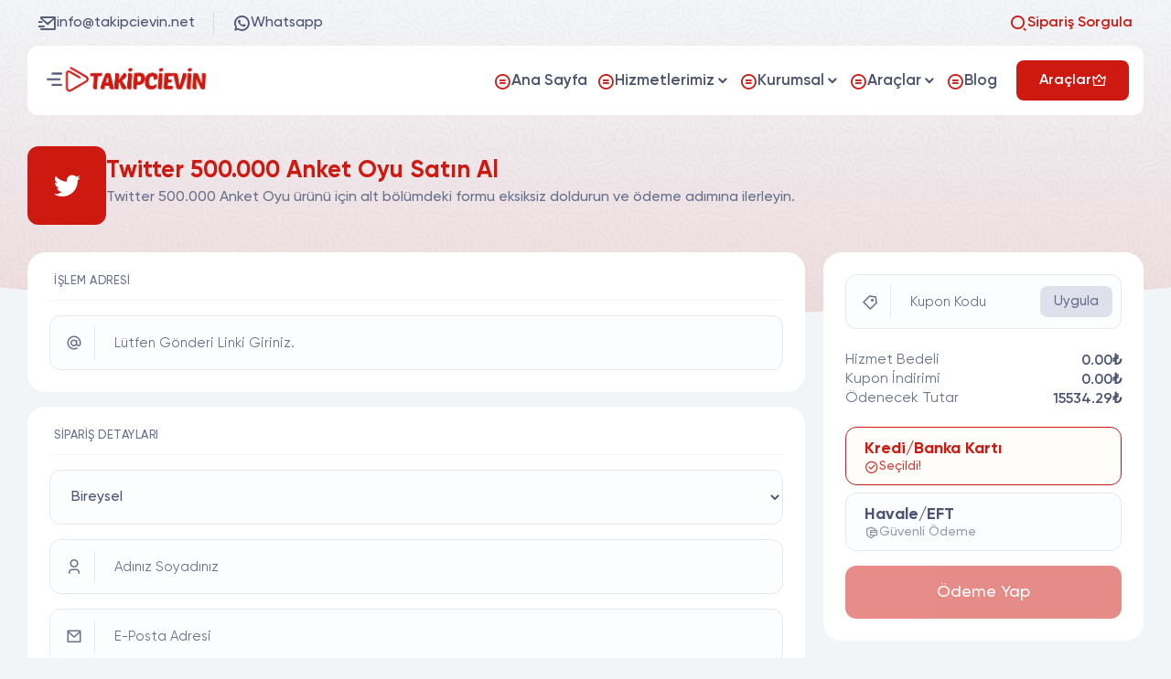

--- FILE ---
content_type: text/html; charset=UTF-8
request_url: https://takipcievin.com/siparis-olustur/1110-500000-anket-oyu/
body_size: 7057
content:
<!DOCTYPE html> <html lang="tr"> <head> <meta charset="UTF-8"> <meta name="viewport" content="width=device-width, initial-scale=1.0"> <title> Twitter 500.000 Anket Oyu Satın Al - Takipcievin</title> <meta name="description" content="Twitter 500.000 Anket Oyu ürünü için alt bölümdeki formu eksiksiz doldurun ve ödeme adımına ilerleyin."> <meta name="title" content=" Twitter 500.000 Anket Oyu Satın Al - Takipcievin"> <meta name="author" content=""> <meta property="og:site_name" content=" Twitter 500.000 Anket Oyu Satın Al - Takipcievin"> <meta property="og:title" content=" Twitter 500.000 Anket Oyu Satın Al - Takipcievin"> <meta property="og:description" content="Twitter 500.000 Anket Oyu ürünü için alt bölümdeki formu eksiksiz doldurun ve ödeme adımına ilerleyin."> <meta property="og:image" content="https://takipcievin.com/upload/screenshot-2022-08-14t205413-766272.png"> <meta name="theme-color" content="#ce1911"> <link href="https://takipcievin.com/upload/s-1--703178.png" rel="icon"> <link href="https://takipcievin.com/upload/s-1--703178.png" rel="apple-touch-icon"> <meta name="format-detection" content="telephone=no"> <meta name="twitter:card" content="summary_large_image"> <meta name="twitter:title" content=" Twitter 500.000 Anket Oyu Satın Al - Takipcievin"> <meta name="twitter:description" content="Twitter 500.000 Anket Oyu ürünü için alt bölümdeki formu eksiksiz doldurun ve ödeme adımına ilerleyin."> <meta name="twitter:url" content="https://takipcievin.com/siparis-olustur/1110-500000-anket-oyu/"> <meta name="twitter:image" content="https://takipcievin.com/upload/screenshot-2022-08-14t205413-766272.png"> <link rel="canonical" href="https://takipcievin.com/siparis-olustur/1110-500000-anket-oyu/"> <link rel="stylesheet" href="https://takipcievin.com/themes/roxi/assets/eglib.min.css?v=1.05"> <link rel="stylesheet" href="https://takipcievin.com/themes/roxi/assets/style.min.css?v=1.05"> <link rel="stylesheet" href="https://takipcievin.com/themes/roxi/assets/special.css?v=1.01"> <link rel="stylesheet" href="https://takipcievin.com/themes/roxi/assets/font.css?v=1.02"> <!-- Google tag (gtag.js) --> <script async src="https://www.googletagmanager.com/gtag/js?id=G-Z6QLRFZYKN"></script> <script> window.dataLayer = window.dataLayer || []; function gtag(){dataLayer.push(arguments);} gtag('js', new Date()); gtag('config', 'G-Z6QLRFZYKN'); </script> <!--Start of Tawk.to Script--> <script type="text/javascript"> var Tawk_API=Tawk_API||{}, Tawk_LoadStart=new Date(); (function(){ var s1=document.createElement("script"),s0=document.getElementsByTagName("script")[0]; s1.async=true; s1.src='https://embed.tawk.to/62587eb4b0d10b6f3e6da3bf/1j15rsv1j'; s1.charset='UTF-8'; s1.setAttribute('crossorigin','*'); s0.parentNode.insertBefore(s1,s0); })(); </script> <!--End of Tawk.to Script--> <style> :root { --main-color: #ce1911; } </style> <script>var lang_array = {"item_error":"\u0130\u015flem adresini belirtildi\u011fi \u015fekilde eksiksiz giriniz.","company_name_error":"\u0130\u015fletme ad\u0131 eksik!","name_error":"Ad Soyad eksik!","email_error":"E-posta adresinizi uygun formatta giriniz!","phone_error":"Telefon numaran\u0131z\u0131 uygun formatta giriniz!","address_error":"Fatura adresini eksiksiz \u015fekilde giriniz.","order_code_error":"Sipari\u015f kodunu eksiksiz \u015fekilde giriniz.","remove_favorite":"Favorilerden \u00c7\u0131kar"}</script> <script src="https://takipcievin.com/themes/roxi/assets/js/jquery.min.js"></script> </head> <body> <div class="order--search"> <div class="order--linear"></div> <div class="order-search-modal"> <div class="order-search-close"> <i class="eg-close-line"></i> </div> <img class="lazy" src="https://takipcievin.com/themes/roxi/image/lazy.webp" data-src="https://takipcievin.com/upload/order-search-301561.webp" alt="Sipariş Sorgulama"> <div class="order-search-content"> <input type="text" class="form-control os-control" name="search_order[desktop]" placeholder="Sipariş Kodu Giriniz!"> <button type="button" class="butto butto-main butto-lg" data-stepnext="9" data-searchplace="desktop"> <i class="eg-seo-fill"></i> <span class="sm-d-none">Sorgula</span> </button> </div> <div class="formAlertInfo" data-infobox="search" data-racaptcha=""> <div class="content"> </div> </div> </div> </div> <div class="menu--control"> <div class="menu--linear"></div> <div class="control--area"> <div class="top-side"> <a href="https://takipcievin.com/" class="logo"> <img class="lazy" src="https://takipcievin.com/themes/roxi/image/lazy.webp" data-src="https://takipcievin.com/upload/adsiz-tasarim-3--723263.png" alt="Takipcievin"> </a> <div class="close c-pointer"> <i class="eg-close-line"></i> </div> </div> <div class="content-side"> <nav class="content--navbar"> <ul> <li class="nav-item " style="--c: var(--main-color)"> <a href="https://takipcievin.com/" class="nav-link" title="Ana Sayfa"> <div class="icon"> <i class="eg-creative-commons-nd-line"></i> </div> <span>Ana Sayfa</span> </a> </li> <li class="nav-item nav-sub" style="--c: var(--main-color)"> <div class="nav-link"> <div class="icon"> <i class="eg-creative-commons-nd-line"></i> </div> <span>Hizmetlerimiz</span> </div> <div class="nav-sub-content"> <ul class="xs-grid-auto" style="--c: var(--main-color)"> <li class="nav-sub-item"> <a href="https://takipcievin.com/instagram/" class="nav-sub-link" title="Instagram" style="--c: #E1306C"> <div class="icon"> <i class="eg-instagram-line"></i> </div> <div class="text"> <span>Instagram</span> </div> </a> </li> <li class="nav-sub-item"> <a href="https://takipcievin.com/tiktok/" class="nav-sub-link" title="Tiktok" style="--c: #000000"> <div class="icon"> <i class="eg-tiktok-line"></i> </div> <div class="text"> <span>Tiktok</span> </div> </a> </li> <li class="nav-sub-item"> <a href="https://takipcievin.com/youtube/" class="nav-sub-link" title="Youtube" style="--c: #FF0000"> <div class="icon"> <i class="eg-youtube-fill"></i> </div> <div class="text"> <span>Youtube</span> </div> </a> </li> <li class="nav-sub-item"> <a href="https://takipcievin.com/twitter/" class="nav-sub-link" title="Twitter" style="--c: #1Da1D1"> <div class="icon"> <i class="eg-twitter-fill"></i> </div> <div class="text"> <span>Twitter</span> </div> </a> </li> <li class="nav-sub-item"> <a href="https://takipcievin.com/facebook/" class="nav-sub-link" title="Facebook" style="--c: #3B5998"> <div class="icon"> <i class="eg-facebook-box-fill"></i> </div> <div class="text"> <span>Facebook</span> </div> </a> </li> <li class="nav-sub-item"> <a href="https://takipcievin.com/spotify/" class="nav-sub-link" title="Spotify" style="--c: #1DB954"> <div class="icon"> <i class="eg-spotify-fill"></i> </div> <div class="text"> <span>Spotify</span> </div> </a> </li> <li class="nav-sub-item"> <a href="https://takipcievin.com/twitch/" class="nav-sub-link" title="Twitch" style="--c: #6441A5"> <div class="icon"> <i class="eg-twitch-fill"></i> </div> <div class="text"> <span>Twitch</span> </div> </a> </li> <li class="nav-sub-item"> <a href="https://takipcievin.com/kwai/" class="nav-sub-link" title="Kwai" style="--c: #D5420B"> <div class="icon"> <i class="eg-kwai"></i> </div> <div class="text"> <span>Kwai</span> </div> </a> </li> <li class="nav-sub-item"> <a href="https://takipcievin.com/linkedin/" class="nav-sub-link" title="Linkedin" style="--c: #0077B5"> <div class="icon"> <i class="eg-linkedin-box-fill"></i> </div> <div class="text"> <span>Linkedin</span> </div> </a> </li> <li class="nav-sub-item"> <a href="https://takipcievin.com/threads/" class="nav-sub-link" title="Threads" style="--c: #000000"> <div class="icon"> <i class="eg-threads-fill"></i> </div> <div class="text"> <span>Threads</span> </div> </a> </li> <li class="nav-sub-item"> <a href="https://takipcievin.com/clubhouse/" class="nav-sub-link" title="Clubhouse" style="--c: #FFE450"> <div class="icon"> <i class="eg-hand"></i> </div> <div class="text"> <span>Clubhouse</span> </div> </a> </li> <li class="nav-sub-item"> <a href="https://takipcievin.com/snapchat/" class="nav-sub-link" title="Snapchat" style="--c: #E6E200"> <div class="icon"> <i class="eg-snapchat-line"></i> </div> <div class="text"> <span>Snapchat</span> </div> </a> </li> <li class="nav-sub-item"> <a href="https://takipcievin.com/tumblr/" class="nav-sub-link" title="Tumblr" style="--c: #302A81"> <div class="icon"> <i class="eg-tumblr-fill"></i> </div> <div class="text"> <span>Tumblr</span> </div> </a> </li> <li class="nav-sub-item"> <a href="https://takipcievin.com/likee-app/" class="nav-sub-link" title="Likee App" style="--c: #F02468"> <div class="icon"> <i class="eg-likeapp"></i> </div> <div class="text"> <span>Likee App</span> </div> </a> </li> <li class="nav-sub-item"> <a href="https://takipcievin.com/soundcloud/" class="nav-sub-link" title="SoundCloud" style="--c: #FF5522"> <div class="icon"> <i class="eg-soundcloud-fill"></i> </div> <div class="text"> <span>SoundCloud</span> </div> </a> </li> <li class="nav-sub-item"> <a href="https://takipcievin.com/pinterest/" class="nav-sub-link" title="Pinterest" style="--c: #BA1C23"> <div class="icon"> <i class="eg-pinterest-fill"></i> </div> <div class="text"> <span>Pinterest</span> </div> </a> </li> <li class="nav-sub-item"> <a href="https://takipcievin.com/reddit/" class="nav-sub-link" title="Reddit" style="--c: #FF5722"> <div class="icon"> <i class="eg-reddit-fill"></i> </div> <div class="text"> <span>Reddit</span> </div> </a> </li> <li class="nav-sub-item"> <a href="https://takipcievin.com/discord/" class="nav-sub-link" title="Discord" style="--c: #7289DA"> <div class="icon"> <i class="eg-discord-fill"></i> </div> <div class="text"> <span>Discord</span> </div> </a> </li> <li class="nav-sub-item"> <a href="https://takipcievin.com/bluesky/" class="nav-sub-link" title="BlueSky " style="--c: #0A74DA"> <div class="icon"> <i class="eg-bluesky-line"></i> </div> <div class="text"> <span>BlueSky </span> </div> </a> </li> <li class="nav-sub-item"> <a href="https://takipcievin.com/vimeo/" class="nav-sub-link" title="Vimeo" style="--c: #3DA3FF"> <div class="icon"> <i class="eg-vimeo-fill"></i> </div> <div class="text"> <span>Vimeo</span> </div> </a> </li> <li class="nav-sub-item"> <a href="https://takipcievin.com/dailymotion/" class="nav-sub-link" title="Dailymotion" style="--c: #2A62AA"> <div class="icon"> <i class="eg-dailymotion"></i> </div> <div class="text"> <span>Dailymotion</span> </div> </a> </li> <li class="nav-sub-item"> <a href="https://takipcievin.com/quora/" class="nav-sub-link" title="Quora " style="--c: #A82400"> <div class="icon"> <i class="eg-quora"></i> </div> <div class="text"> <span>Quora </span> </div> </a> </li> <li class="nav-sub-item"> <a href="https://takipcievin.com/shazam/" class="nav-sub-link" title="Shazam " style="--c: #0088FF"> <div class="icon"> <i class="eg-shazam"></i> </div> <div class="text"> <span>Shazam </span> </div> </a> </li> <li class="nav-sub-item"> <a href="https://takipcievin.com/kick/" class="nav-sub-link" title="Kick " style="--c: #20CA21"> <div class="icon"> <i class="eg-kick-fill"></i> </div> <div class="text"> <span>Kick </span> </div> </a> </li> <li class="nav-sub-item"> <a href="https://takipcievin.com/seo/" class="nav-sub-link" title="Seo" style="--c: #3E6ACD"> <div class="icon"> <i class="eg-search-eye-line"></i> </div> <div class="text"> <span>Seo</span> </div> </a> </li> <li class="nav-sub-item"> <a href="https://takipcievin.com/google/" class="nav-sub-link" title="Google" style="--c: #4285F4"> <div class="icon"> <i class="eg-google-fill"></i> </div> <div class="text"> <span>Google</span> </div> </a> </li> </ul> </div> </li> <li class="nav-item nav-sub" style="--c: var(--main-color)"> <div class="nav-link"> <div class="icon"> <i class="eg-creative-commons-nd-line"></i> </div> <span>Kurumsal</span> </div> <div class="nav-sub-content"> <ul class="xs-grid-auto" style="--c: var(--main-color)"> <li class="nav-sub-item"> <a href="https://takipcievin.com/hakkimizda/" class="nav-sub-link" title="Hakkımızda" style="--c: var(--main-color)"> <div class="icon"> <i class="eg-creative-commons-nd-line"></i> </div> <div class="text"> <span>Hakkımızda</span> </div> </a> </li> <li class="nav-sub-item"> <a href="https://takipcievin.com/kullanici-sozlesmesi/" class="nav-sub-link" title="Kullanıcı Sözleşmesi" style="--c: var(--main-color)"> <div class="icon"> <i class="eg-creative-commons-nd-line"></i> </div> <div class="text"> <span>Kullanıcı Sözleşmesi</span> </div> </a> </li> <li class="nav-sub-item"> <a href="https://takipcievin.com/mesafeli-satis-sozlesmesi/" class="nav-sub-link" title="Mesafeli Satış Sözleşmesi" style="--c: var(--main-color)"> <div class="icon"> <i class="eg-creative-commons-nd-line"></i> </div> <div class="text"> <span>Mesafeli Satış Sözleşmesi</span> </div> </a> </li> <li class="nav-sub-item"> <a href="https://takipcievin.com/gizlilik-sozlesmesi/" class="nav-sub-link" title="Gizlilik Sözleşmesi" style="--c: var(--main-color)"> <div class="icon"> <i class="eg-creative-commons-nd-line"></i> </div> <div class="text"> <span>Gizlilik Sözleşmesi</span> </div> </a> </li> </ul> </div> </li> <li class="nav-item nav-sub" style="--c: var(--main-color)"> <div class="nav-link"> <div class="icon"> <i class="eg-creative-commons-nd-line"></i> </div> <span>Araçlar</span> </div> <div class="nav-sub-content"> <ul class="xs-grid-auto" style="--c: var(--main-color)"> <li class="nav-sub-item"> <a href="https://takipcievin.com/instagram-ucretsiz-takipci/" class="nav-sub-link" title="Instagram Ücretsiz Takipçi" style="--c: #E1306C"> <div class="icon"> <i class="eg-instagram-line"></i> </div> <div class="text"> <span>Instagram Ücretsiz Takipçi</span> </div> </a> </li> <li class="nav-sub-item"> <a href="https://takipcievin.com/instagram-ucretsiz-begeni/" class="nav-sub-link" title="Instagram Ücretsiz Beğeni" style="--c: #E1306C"> <div class="icon"> <i class="eg-instagram-line"></i> </div> <div class="text"> <span>Instagram Ücretsiz Beğeni</span> </div> </a> </li> <li class="nav-sub-item"> <a href="https://takipcievin.com/instagram-ucretsiz-izlenme/" class="nav-sub-link" title="Instagram Ücretsiz İzlenme" style="--c: #E1306C"> <div class="icon"> <i class="eg-instagram-line"></i> </div> <div class="text"> <span>Instagram Ücretsiz İzlenme</span> </div> </a> </li> <li class="nav-sub-item"> <a href="https://takipcievin.com/instagram-ucretsiz-yorum/" class="nav-sub-link" title="Instagram Ücretsiz Yorum" style="--c: #E1306C"> <div class="icon"> <i class="eg-instagram-line"></i> </div> <div class="text"> <span>Instagram Ücretsiz Yorum</span> </div> </a> </li> <li class="nav-sub-item"> <a href="https://takipcievin.com/instagram-hikaye-izleme/" class="nav-sub-link" title="Instagram Hikaye İzleme" style="--c: #E1306C"> <div class="icon"> <i class="eg-instagram-line"></i> </div> <div class="text"> <span>Instagram Hikaye İzleme</span> </div> </a> </li> <li class="nav-sub-item"> <a href="https://takipcievin.com/instagram-viewer/" class="nav-sub-link" title="Instagram Viewer" style="--c: #E1306C"> <div class="icon"> <i class="eg-instagram-line"></i> </div> <div class="text"> <span>Instagram Viewer</span> </div> </a> </li> <li class="nav-sub-item"> <a href="https://takipcievin.com/instagram-video-indir/" class="nav-sub-link" title="Instagram Video İndir" style="--c: #E1306C"> <div class="icon"> <i class="eg-instagram-line"></i> </div> <div class="text"> <span>Instagram Video İndir</span> </div> </a> </li> <li class="nav-sub-item"> <a href="https://takipcievin.com/instagram-ucretsiz-canli-yayin-izlenme/" class="nav-sub-link" title="Instagram Ücretsiz Canlı Yayın İzlenme" style="--c: #E1306C"> <div class="icon"> <i class="eg-instagram-line"></i> </div> <div class="text"> <span>Instagram Ücretsiz Canlı Yayın İzlenme</span> </div> </a> </li> <li class="nav-sub-item"> <a href="https://takipcievin.com/instagram-takipci-analizi/" class="nav-sub-link" title="Instagram Takipçi Analizi" style="--c: #E1306C"> <div class="icon"> <i class="eg-instagram-line"></i> </div> <div class="text"> <span>Instagram Takipçi Analizi</span> </div> </a> </li> <li class="nav-sub-item"> <a href="https://takipcievin.com/instagram-profilime-bakanlar/" class="nav-sub-link" title="Instagram Profilime Bakanlar" style="--c: #E1306C"> <div class="icon"> <i class="eg-instagram-line"></i> </div> <div class="text"> <span>Instagram Profilime Bakanlar</span> </div> </a> </li> <li class="nav-sub-item"> <a href="https://takipcievin.com/instagram-profil-fotografi-buyutme/" class="nav-sub-link" title="İnstagram Profil Fotoğrafı Büyütme" style="--c: #E1306C"> <div class="icon"> <i class="eg-instagram-line"></i> </div> <div class="text"> <span>İnstagram Profil Fotoğrafı Büyütme</span> </div> </a> </li> <li class="nav-sub-item"> <a href="https://takipcievin.com/instagram-id-bulma/" class="nav-sub-link" title="Instagram ID Bulma" style="--c: #E1306C"> <div class="icon"> <i class="eg-instagram-line"></i> </div> <div class="text"> <span>Instagram ID Bulma</span> </div> </a> </li> <li class="nav-sub-item"> <a href="https://takipcievin.com/instagram-hashtag-olusturucu/" class="nav-sub-link" title="Instagram Hashtag Oluşturucu" style="--c: #E1306C"> <div class="icon"> <i class="eg-instagram-line"></i> </div> <div class="text"> <span>Instagram Hashtag Oluşturucu</span> </div> </a> </li> <li class="nav-sub-item"> <a href="https://takipcievin.com/instagram-gizli-hesap-gorme/" class="nav-sub-link" title="Instagram Gizli Hesap Görme" style="--c: #E1306C"> <div class="icon"> <i class="eg-instagram-line"></i> </div> <div class="text"> <span>Instagram Gizli Hesap Görme</span> </div> </a> </li> <li class="nav-sub-item"> <a href="https://takipcievin.com/instagram-fotograf-indir/" class="nav-sub-link" title="Instagram Fotoğraf İndir" style="--c: #E1306C"> <div class="icon"> <i class="eg-instagram-line"></i> </div> <div class="text"> <span>Instagram Fotoğraf İndir</span> </div> </a> </li> <li class="nav-sub-item"> <a href="https://takipcievin.com/igtv-video-indir/" class="nav-sub-link" title="IGTV Video İndir" style="--c: #E1306C"> <div class="icon"> <i class="eg-instagram-line"></i> </div> <div class="text"> <span>IGTV Video İndir</span> </div> </a> </li> <li class="nav-sub-item"> <a href="https://takipcievin.com/instagram-cekilis-araci/" class="nav-sub-link" title="Instagram Çekiliş Aracı" style="--c: #E1306C"> <div class="icon"> <i class="eg-instagram-line"></i> </div> <div class="text"> <span>Instagram Çekiliş Aracı</span> </div> </a> </li> <li class="nav-sub-item"> <a href="https://takipcievin.com/tiktok-ucretsiz-takipci/" class="nav-sub-link" title="TikTok Ücretsiz Takipçi" style="--c: #000000"> <div class="icon"> <i class="eg-tiktok-line"></i> </div> <div class="text"> <span>TikTok Ücretsiz Takipçi</span> </div> </a> </li> <li class="nav-sub-item"> <a href="https://takipcievin.com/tiktok-ucretsiz-begeni/" class="nav-sub-link" title="TikTok Ücretsiz Beğeni" style="--c: #000000"> <div class="icon"> <i class="eg-tiktok-line"></i> </div> <div class="text"> <span>TikTok Ücretsiz Beğeni</span> </div> </a> </li> <li class="nav-sub-item"> <a href="https://takipcievin.com/tiktok-ucretsiz-izlenme/" class="nav-sub-link" title="TikTok Ücretsiz İzlenme" style="--c: #000000"> <div class="icon"> <i class="eg-tiktok-line"></i> </div> <div class="text"> <span>TikTok Ücretsiz İzlenme</span> </div> </a> </li> <li class="nav-sub-item"> <a href="https://takipcievin.com/tiktok-ucretsiz-yorum/" class="nav-sub-link" title="TikTok Ücretsiz Yorum" style="--c: #000000"> <div class="icon"> <i class="eg-tiktok-line"></i> </div> <div class="text"> <span>TikTok Ücretsiz Yorum</span> </div> </a> </li> <li class="nav-sub-item"> <a href="https://takipcievin.com/tiktok-analiz/" class="nav-sub-link" title="TikTok Analiz" style="--c: #000000"> <div class="icon"> <i class="eg-tiktok-line"></i> </div> <div class="text"> <span>TikTok Analiz</span> </div> </a> </li> <li class="nav-sub-item"> <a href="https://takipcievin.com/tiktok-id-bulma/" class="nav-sub-link" title="TikTok ID Bulma" style="--c: #000000"> <div class="icon"> <i class="eg-tiktok-line"></i> </div> <div class="text"> <span>TikTok ID Bulma</span> </div> </a> </li> <li class="nav-sub-item"> <a href="https://takipcievin.com/tiktok-ucretsiz-jeton/" class="nav-sub-link" title="TikTok Ücretsiz Jeton" style="--c: #000000"> <div class="icon"> <i class="eg-tiktok-line"></i> </div> <div class="text"> <span>TikTok Ücretsiz Jeton</span> </div> </a> </li> <li class="nav-sub-item"> <a href="https://takipcievin.com/tiktok-ucretsiz-canli-yayin-izlenme/" class="nav-sub-link" title="TikTok Ücretsiz Canlı Yayın İzlenme" style="--c: #000000"> <div class="icon"> <i class="eg-tiktok-line"></i> </div> <div class="text"> <span>TikTok Ücretsiz Canlı Yayın İzlenme</span> </div> </a> </li> <li class="nav-sub-item"> <a href="https://takipcievin.com/tiktok-profil-fotografi-buyutme/" class="nav-sub-link" title="TikTok Profil Fotoğrafı Büyütme" style="--c: #000000"> <div class="icon"> <i class="eg-tiktok-line"></i> </div> <div class="text"> <span>TikTok Profil Fotoğrafı Büyütme</span> </div> </a> </li> <li class="nav-sub-item"> <a href="https://takipcievin.com/tiktok-video-indir/" class="nav-sub-link" title="TikTok Video İndir" style="--c: #000000"> <div class="icon"> <i class="eg-tiktok-line"></i> </div> <div class="text"> <span>TikTok Video İndir</span> </div> </a> </li> <li class="nav-sub-item"> <a href="https://takipcievin.com/facebook-ucretsiz-takipci/" class="nav-sub-link" title="Facebook Ücretsiz Takipçi" style="--c: #3B5998"> <div class="icon"> <i class="eg-facebook-box-fill"></i> </div> <div class="text"> <span>Facebook Ücretsiz Takipçi</span> </div> </a> </li> <li class="nav-sub-item"> <a href="https://takipcievin.com/facebook-ucretsiz-sayfa-begeni/" class="nav-sub-link" title="Facebook Ücretsiz Sayfa Beğeni" style="--c: #3B5998"> <div class="icon"> <i class="eg-facebook-box-fill"></i> </div> <div class="text"> <span>Facebook Ücretsiz Sayfa Beğeni</span> </div> </a> </li> <li class="nav-sub-item"> <a href="https://takipcievin.com/facebook-ucretsiz-video-izlenme/" class="nav-sub-link" title="Facebook Ücretsiz Video Izlenme" style="--c: #3B5998"> <div class="icon"> <i class="eg-facebook-box-fill"></i> </div> <div class="text"> <span>Facebook Ücretsiz Video Izlenme</span> </div> </a> </li> <li class="nav-sub-item"> <a href="https://takipcievin.com/facebook-hashtag-olusturucu/" class="nav-sub-link" title="Facebook Hashtag Oluşturucu" style="--c: #3B5998"> <div class="icon"> <i class="eg-facebook-box-fill"></i> </div> <div class="text"> <span>Facebook Hashtag Oluşturucu</span> </div> </a> </li> <li class="nav-sub-item"> <a href="https://takipcievin.com/facebook-video-indir/" class="nav-sub-link" title="Facebook Video İndir" style="--c: #3B5998"> <div class="icon"> <i class="eg-facebook-box-fill"></i> </div> <div class="text"> <span>Facebook Video İndir</span> </div> </a> </li> <li class="nav-sub-item"> <a href="https://takipcievin.com/threads-ucretsiz-takipci/" class="nav-sub-link" title="Threads Ücretsiz Takipçi" style="--c: #000000"> <div class="icon"> <i class="eg-threads-fill"></i> </div> <div class="text"> <span>Threads Ücretsiz Takipçi</span> </div> </a> </li> <li class="nav-sub-item"> <a href="https://takipcievin.com/threads-ucretsiz-begeni/" class="nav-sub-link" title="Threads Ücretsiz Beğeni" style="--c: #000000"> <div class="icon"> <i class="eg-threads-fill"></i> </div> <div class="text"> <span>Threads Ücretsiz Beğeni</span> </div> </a> </li> <li class="nav-sub-item"> <a href="https://takipcievin.com/threads-ucretsiz-izlenme/" class="nav-sub-link" title="Threads Ücretsiz İzlenme" style="--c: #000000"> <div class="icon"> <i class="eg-threads-fill"></i> </div> <div class="text"> <span>Threads Ücretsiz İzlenme</span> </div> </a> </li> <li class="nav-sub-item"> <a href="https://takipcievin.com/threads-ucretsiz-yorum/" class="nav-sub-link" title="Threads Ücretsiz Yorum" style="--c: #000000"> <div class="icon"> <i class="eg-threads-fill"></i> </div> <div class="text"> <span>Threads Ücretsiz Yorum</span> </div> </a> </li> <li class="nav-sub-item"> <a href="https://takipcievin.com/threads-ucretsiz-yeniden-paylas/" class="nav-sub-link" title="Threads Ücretsiz Yeniden Paylaş" style="--c: #000000"> <div class="icon"> <i class="eg-threads-fill"></i> </div> <div class="text"> <span>Threads Ücretsiz Yeniden Paylaş</span> </div> </a> </li> <li class="nav-sub-item"> <a href="https://takipcievin.com/twitter-ucretsiz-takipci/" class="nav-sub-link" title="Twitter Ücretsiz Takipçi" style="--c: #1Da1D1"> <div class="icon"> <i class="eg-twitter-fill"></i> </div> <div class="text"> <span>Twitter Ücretsiz Takipçi</span> </div> </a> </li> <li class="nav-sub-item"> <a href="https://takipcievin.com/twitter-ucretsiz-begeni/" class="nav-sub-link" title="Twitter Ücretsiz Beğeni" style="--c: #1Da1D1"> <div class="icon"> <i class="eg-twitter-fill"></i> </div> <div class="text"> <span>Twitter Ücretsiz Beğeni</span> </div> </a> </li> <li class="nav-sub-item"> <a href="https://takipcievin.com/twitter-ucretsiz-yorum/" class="nav-sub-link" title="Twitter Ücretsiz Yorum" style="--c: #1Da1D1"> <div class="icon"> <i class="eg-twitter-fill"></i> </div> <div class="text"> <span>Twitter Ücretsiz Yorum</span> </div> </a> </li> <li class="nav-sub-item"> <a href="https://takipcievin.com/twitter-ucretsiz-retweet/" class="nav-sub-link" title="Twitter Ücretsiz Retweet" style="--c: #1Da1D1"> <div class="icon"> <i class="eg-twitter-fill"></i> </div> <div class="text"> <span>Twitter Ücretsiz Retweet</span> </div> </a> </li> <li class="nav-sub-item"> <a href="https://takipcievin.com/twitter-ucretsiz-trend-topic/" class="nav-sub-link" title="Twitter Ücretsiz Trend Topic" style="--c: #1Da1D1"> <div class="icon"> <i class="eg-twitter-fill"></i> </div> <div class="text"> <span>Twitter Ücretsiz Trend Topic</span> </div> </a> </li> <li class="nav-sub-item"> <a href="https://takipcievin.com/twitter-gizli-hesap-gorme/" class="nav-sub-link" title="Twitter Gizli Hesap Görme" style="--c: #1Da1D1"> <div class="icon"> <i class="eg-twitter-fill"></i> </div> <div class="text"> <span>Twitter Gizli Hesap Görme</span> </div> </a> </li> <li class="nav-sub-item"> <a href="https://takipcievin.com/twitter-profil-fotografi-buyutme/" class="nav-sub-link" title="Twitter Profil Fotoğrafı Büyütme" style="--c: #1Da1D1"> <div class="icon"> <i class="eg-twitter-fill"></i> </div> <div class="text"> <span>Twitter Profil Fotoğrafı Büyütme</span> </div> </a> </li> <li class="nav-sub-item"> <a href="https://takipcievin.com/twitter-profilime-bakanlar/" class="nav-sub-link" title="Twitter Profilime Bakanlar" style="--c: #1Da1D1"> <div class="icon"> <i class="eg-twitter-fill"></i> </div> <div class="text"> <span>Twitter Profilime Bakanlar</span> </div> </a> </li> <li class="nav-sub-item"> <a href="https://takipcievin.com/twitter-video-indir/" class="nav-sub-link" title="Twitter Video İndir" style="--c: #1Da1D1"> <div class="icon"> <i class="eg-twitter-fill"></i> </div> <div class="text"> <span>Twitter Video İndir</span> </div> </a> </li> <li class="nav-sub-item"> <a href="https://takipcievin.com/youtube-ucretsiz-abone/" class="nav-sub-link" title="YouTube Ücretsiz Abone" style="--c: #FF0000"> <div class="icon"> <i class="eg-youtube-fill"></i> </div> <div class="text"> <span>YouTube Ücretsiz Abone</span> </div> </a> </li> <li class="nav-sub-item"> <a href="https://takipcievin.com/youtube-ucretsiz-begeni/" class="nav-sub-link" title="YouTube Ücretsiz Beğeni" style="--c: #FF0000"> <div class="icon"> <i class="eg-youtube-fill"></i> </div> <div class="text"> <span>YouTube Ücretsiz Beğeni</span> </div> </a> </li> <li class="nav-sub-item"> <a href="https://takipcievin.com/youtube-ucretsiz-izlenme/" class="nav-sub-link" title="YouTube Ücretsiz İzlenme" style="--c: #FF0000"> <div class="icon"> <i class="eg-youtube-fill"></i> </div> <div class="text"> <span>YouTube Ücretsiz İzlenme</span> </div> </a> </li> <li class="nav-sub-item"> <a href="https://takipcievin.com/youtube-ucretsiz-yorum/" class="nav-sub-link" title="Youtube Ücretsiz Yorum" style="--c: #FF0000"> <div class="icon"> <i class="eg-youtube-fill"></i> </div> <div class="text"> <span>Youtube Ücretsiz Yorum</span> </div> </a> </li> <li class="nav-sub-item"> <a href="https://takipcievin.com/youtube-ucretsiz-izlenme-suresi/" class="nav-sub-link" title="Youtube Ücretsiz İzlenme Süresi" style="--c: #FF0000"> <div class="icon"> <i class="eg-youtube-fill"></i> </div> <div class="text"> <span>Youtube Ücretsiz İzlenme Süresi</span> </div> </a> </li> <li class="nav-sub-item"> <a href="https://takipcievin.com/youtube-video-indir/" class="nav-sub-link" title="Youtube Video İndir" style="--c: #FF0000"> <div class="icon"> <i class="eg-youtube-fill"></i> </div> <div class="text"> <span>Youtube Video İndir</span> </div> </a> </li> <li class="nav-sub-item"> <a href="https://takipcievin.com/youtube-thumbnail-indir/" class="nav-sub-link" title="Youtube Thumbnail İndir" style="--c: #FF0000"> <div class="icon"> <i class="eg-youtube-fill"></i> </div> <div class="text"> <span>Youtube Thumbnail İndir</span> </div> </a> </li> <li class="nav-sub-item"> <a href="https://takipcievin.com/youtube-etiket-olusturucu/" class="nav-sub-link" title="Youtube Etiket Oluşturucu" style="--c: #FF0000"> <div class="icon"> <i class="eg-youtube-fill"></i> </div> <div class="text"> <span>Youtube Etiket Oluşturucu</span> </div> </a> </li> </ul> </div> </li> <li class="nav-item " style="--c: var(--main-color)"> <a href="https://takipcievin.com/blog/" class="nav-link" title="Blog"> <div class="icon"> <i class="eg-creative-commons-nd-line"></i> </div> <span>Blog</span> </a> </li> </ul> </nav> </div> </div> </div> <div class="wrapper"> <div class="top--head-area sm-d-none"> <div class="container"> <div class="top--head"> <a href="mailto:info@takipcievin.net" class="item "> <i class="eg-mail-send-line"></i> info@takipcievin.net </a> <a target="_blank" href="https://wa.me/+908503087982?text=Merhaba!" class="item border-0"> <i class="eg-whatsapp-line"></i> Whatsapp </a> <div class="item c-pointer ms-auto border-0 item-action" data-ordersearch=""> <i class="eg-search-2-line"></i> Sipariş Sorgula </div> </div> </div> </div> <header> <div class="container"> <div class="header"> <a href="https://takipcievin.com/" class="logo"> <img class="lazy" src="https://takipcievin.com/themes/roxi/image/lazy.webp" data-src="https://takipcievin.com/upload/adsiz-tasarim-3--723263.png" alt="Takipcievin" width="160" height="34"> </a> <nav class="navbar ms-auto me-3"> <ul> <li class="nav-item "> <a href="https://takipcievin.com/" class="nav-link" title="Ana Sayfa"> <i class="eg-creative-commons-nd-line"></i> <span>Ana Sayfa</span> </a> </li> <li class="nav-item nav-sub"> <div class="nav-link"> <i class="eg-creative-commons-nd-line"></i> <span>Hizmetlerimiz</span> </div> <div class="nav-sub-content"> <ul class="grid-2 xs-grid-auto"> <li class="nav-sub-item"> <a href="https://takipcievin.com/instagram/" class="nav-sub-link" title="Instagram" style="--c: #E1306C"> <div class="icon"> <i class="eg-instagram-line"></i> </div> <div class="text"> <span>Instagram</span> </div> </a> </li> <li class="nav-sub-item"> <a href="https://takipcievin.com/tiktok/" class="nav-sub-link" title="Tiktok" style="--c: #000000"> <div class="icon"> <i class="eg-tiktok-line"></i> </div> <div class="text"> <span>Tiktok</span> </div> </a> </li> <li class="nav-sub-item"> <a href="https://takipcievin.com/youtube/" class="nav-sub-link" title="Youtube" style="--c: #FF0000"> <div class="icon"> <i class="eg-youtube-fill"></i> </div> <div class="text"> <span>Youtube</span> </div> </a> </li> <li class="nav-sub-item"> <a href="https://takipcievin.com/twitter/" class="nav-sub-link" title="Twitter" style="--c: #1Da1D1"> <div class="icon"> <i class="eg-twitter-fill"></i> </div> <div class="text"> <span>Twitter</span> </div> </a> </li> <li class="nav-sub-item"> <a href="https://takipcievin.com/facebook/" class="nav-sub-link" title="Facebook" style="--c: #3B5998"> <div class="icon"> <i class="eg-facebook-box-fill"></i> </div> <div class="text"> <span>Facebook</span> </div> </a> </li> <li class="nav-sub-item"> <a href="https://takipcievin.com/spotify/" class="nav-sub-link" title="Spotify" style="--c: #1DB954"> <div class="icon"> <i class="eg-spotify-fill"></i> </div> <div class="text"> <span>Spotify</span> </div> </a> </li> <li class="nav-sub-item"> <a href="https://takipcievin.com/twitch/" class="nav-sub-link" title="Twitch" style="--c: #6441A5"> <div class="icon"> <i class="eg-twitch-fill"></i> </div> <div class="text"> <span>Twitch</span> </div> </a> </li> <li class="nav-sub-item"> <a href="https://takipcievin.com/kwai/" class="nav-sub-link" title="Kwai" style="--c: #D5420B"> <div class="icon"> <i class="eg-kwai"></i> </div> <div class="text"> <span>Kwai</span> </div> </a> </li> <li class="nav-sub-item"> <a href="https://takipcievin.com/linkedin/" class="nav-sub-link" title="Linkedin" style="--c: #0077B5"> <div class="icon"> <i class="eg-linkedin-box-fill"></i> </div> <div class="text"> <span>Linkedin</span> </div> </a> </li> <li class="nav-sub-item"> <a href="https://takipcievin.com/threads/" class="nav-sub-link" title="Threads" style="--c: #000000"> <div class="icon"> <i class="eg-threads-fill"></i> </div> <div class="text"> <span>Threads</span> </div> </a> </li> <li class="nav-sub-item"> <a href="https://takipcievin.com/clubhouse/" class="nav-sub-link" title="Clubhouse" style="--c: #FFE450"> <div class="icon"> <i class="eg-hand"></i> </div> <div class="text"> <span>Clubhouse</span> </div> </a> </li> <li class="nav-sub-item"> <a href="https://takipcievin.com/snapchat/" class="nav-sub-link" title="Snapchat" style="--c: #E6E200"> <div class="icon"> <i class="eg-snapchat-line"></i> </div> <div class="text"> <span>Snapchat</span> </div> </a> </li> <li class="nav-sub-item"> <a href="https://takipcievin.com/tumblr/" class="nav-sub-link" title="Tumblr" style="--c: #302A81"> <div class="icon"> <i class="eg-tumblr-fill"></i> </div> <div class="text"> <span>Tumblr</span> </div> </a> </li> <li class="nav-sub-item"> <a href="https://takipcievin.com/likee-app/" class="nav-sub-link" title="Likee App" style="--c: #F02468"> <div class="icon"> <i class="eg-likeapp"></i> </div> <div class="text"> <span>Likee App</span> </div> </a> </li> <li class="nav-sub-item"> <a href="https://takipcievin.com/soundcloud/" class="nav-sub-link" title="SoundCloud" style="--c: #FF5522"> <div class="icon"> <i class="eg-soundcloud-fill"></i> </div> <div class="text"> <span>SoundCloud</span> </div> </a> </li> <li class="nav-sub-item"> <a href="https://takipcievin.com/pinterest/" class="nav-sub-link" title="Pinterest" style="--c: #BA1C23"> <div class="icon"> <i class="eg-pinterest-fill"></i> </div> <div class="text"> <span>Pinterest</span> </div> </a> </li> <li class="nav-sub-item"> <a href="https://takipcievin.com/reddit/" class="nav-sub-link" title="Reddit" style="--c: #FF5722"> <div class="icon"> <i class="eg-reddit-fill"></i> </div> <div class="text"> <span>Reddit</span> </div> </a> </li> <li class="nav-sub-item"> <a href="https://takipcievin.com/discord/" class="nav-sub-link" title="Discord" style="--c: #7289DA"> <div class="icon"> <i class="eg-discord-fill"></i> </div> <div class="text"> <span>Discord</span> </div> </a> </li> <li class="nav-sub-item"> <a href="https://takipcievin.com/bluesky/" class="nav-sub-link" title="BlueSky " style="--c: #0A74DA"> <div class="icon"> <i class="eg-bluesky-line"></i> </div> <div class="text"> <span>BlueSky </span> </div> </a> </li> <li class="nav-sub-item"> <a href="https://takipcievin.com/vimeo/" class="nav-sub-link" title="Vimeo" style="--c: #3DA3FF"> <div class="icon"> <i class="eg-vimeo-fill"></i> </div> <div class="text"> <span>Vimeo</span> </div> </a> </li> <li class="nav-sub-item"> <a href="https://takipcievin.com/dailymotion/" class="nav-sub-link" title="Dailymotion" style="--c: #2A62AA"> <div class="icon"> <i class="eg-dailymotion"></i> </div> <div class="text"> <span>Dailymotion</span> </div> </a> </li> <li class="nav-sub-item"> <a href="https://takipcievin.com/quora/" class="nav-sub-link" title="Quora " style="--c: #A82400"> <div class="icon"> <i class="eg-quora"></i> </div> <div class="text"> <span>Quora </span> </div> </a> </li> <li class="nav-sub-item"> <a href="https://takipcievin.com/shazam/" class="nav-sub-link" title="Shazam " style="--c: #0088FF"> <div class="icon"> <i class="eg-shazam"></i> </div> <div class="text"> <span>Shazam </span> </div> </a> </li> <li class="nav-sub-item"> <a href="https://takipcievin.com/kick/" class="nav-sub-link" title="Kick " style="--c: #20CA21"> <div class="icon"> <i class="eg-kick-fill"></i> </div> <div class="text"> <span>Kick </span> </div> </a> </li> <li class="nav-sub-item"> <a href="https://takipcievin.com/seo/" class="nav-sub-link" title="Seo" style="--c: #3E6ACD"> <div class="icon"> <i class="eg-search-eye-line"></i> </div> <div class="text"> <span>Seo</span> </div> </a> </li> <li class="nav-sub-item"> <a href="https://takipcievin.com/google/" class="nav-sub-link" title="Google" style="--c: #4285F4"> <div class="icon"> <i class="eg-google-fill"></i> </div> <div class="text"> <span>Google</span> </div> </a> </li> </ul> </div> </li> <li class="nav-item nav-sub"> <div class="nav-link"> <i class="eg-creative-commons-nd-line"></i> <span>Kurumsal</span> </div> <div class="nav-sub-content"> <ul class="grid-2 xs-grid-auto"> <li class="nav-sub-item"> <a href="https://takipcievin.com/hakkimizda/" class="nav-sub-link" title="Hakkımızda" style="--c: var(--main-color)"> <div class="icon"> <i class="eg-creative-commons-nd-line"></i> </div> <div class="text"> <span>Hakkımızda</span> </div> </a> </li> <li class="nav-sub-item"> <a href="https://takipcievin.com/kullanici-sozlesmesi/" class="nav-sub-link" title="Kullanıcı Sözleşmesi" style="--c: var(--main-color)"> <div class="icon"> <i class="eg-creative-commons-nd-line"></i> </div> <div class="text"> <span>Kullanıcı Sözleşmesi</span> </div> </a> </li> <li class="nav-sub-item"> <a href="https://takipcievin.com/mesafeli-satis-sozlesmesi/" class="nav-sub-link" title="Mesafeli Satış Sözleşmesi" style="--c: var(--main-color)"> <div class="icon"> <i class="eg-creative-commons-nd-line"></i> </div> <div class="text"> <span>Mesafeli Satış Sözleşmesi</span> </div> </a> </li> <li class="nav-sub-item"> <a href="https://takipcievin.com/gizlilik-sozlesmesi/" class="nav-sub-link" title="Gizlilik Sözleşmesi" style="--c: var(--main-color)"> <div class="icon"> <i class="eg-creative-commons-nd-line"></i> </div> <div class="text"> <span>Gizlilik Sözleşmesi</span> </div> </a> </li> </ul> </div> </li> <li class="nav-item nav-sub"> <div class="nav-link"> <i class="eg-creative-commons-nd-line"></i> <span>Araçlar</span> </div> <div class="nav-sub-content"> <ul class="grid-2 xs-grid-auto"> <li class="nav-sub-item"> <a href="https://takipcievin.com/instagram-ucretsiz-takipci/" class="nav-sub-link" title="Instagram Ücretsiz Takipçi" style="--c: #E1306C"> <div class="icon"> <i class="eg-instagram-line"></i> </div> <div class="text"> <span>Instagram Ücretsiz Takipçi</span> </div> </a> </li> <li class="nav-sub-item"> <a href="https://takipcievin.com/instagram-ucretsiz-begeni/" class="nav-sub-link" title="Instagram Ücretsiz Beğeni" style="--c: #E1306C"> <div class="icon"> <i class="eg-instagram-line"></i> </div> <div class="text"> <span>Instagram Ücretsiz Beğeni</span> </div> </a> </li> <li class="nav-sub-item"> <a href="https://takipcievin.com/instagram-ucretsiz-izlenme/" class="nav-sub-link" title="Instagram Ücretsiz İzlenme" style="--c: #E1306C"> <div class="icon"> <i class="eg-instagram-line"></i> </div> <div class="text"> <span>Instagram Ücretsiz İzlenme</span> </div> </a> </li> <li class="nav-sub-item"> <a href="https://takipcievin.com/instagram-ucretsiz-yorum/" class="nav-sub-link" title="Instagram Ücretsiz Yorum" style="--c: #E1306C"> <div class="icon"> <i class="eg-instagram-line"></i> </div> <div class="text"> <span>Instagram Ücretsiz Yorum</span> </div> </a> </li> <li class="nav-sub-item"> <a href="https://takipcievin.com/instagram-hikaye-izleme/" class="nav-sub-link" title="Instagram Hikaye İzleme" style="--c: #E1306C"> <div class="icon"> <i class="eg-instagram-line"></i> </div> <div class="text"> <span>Instagram Hikaye İzleme</span> </div> </a> </li> <li class="nav-sub-item"> <a href="https://takipcievin.com/instagram-viewer/" class="nav-sub-link" title="Instagram Viewer" style="--c: #E1306C"> <div class="icon"> <i class="eg-instagram-line"></i> </div> <div class="text"> <span>Instagram Viewer</span> </div> </a> </li> <li class="nav-sub-item"> <a href="https://takipcievin.com/instagram-video-indir/" class="nav-sub-link" title="Instagram Video İndir" style="--c: #E1306C"> <div class="icon"> <i class="eg-instagram-line"></i> </div> <div class="text"> <span>Instagram Video İndir</span> </div> </a> </li> <li class="nav-sub-item"> <a href="https://takipcievin.com/instagram-ucretsiz-canli-yayin-izlenme/" class="nav-sub-link" title="Instagram Ücretsiz Canlı Yayın İzlenme" style="--c: #E1306C"> <div class="icon"> <i class="eg-instagram-line"></i> </div> <div class="text"> <span>Instagram Ücretsiz Canlı Yayın İzlenme</span> </div> </a> </li> <li class="nav-sub-item"> <a href="https://takipcievin.com/instagram-takipci-analizi/" class="nav-sub-link" title="Instagram Takipçi Analizi" style="--c: #E1306C"> <div class="icon"> <i class="eg-instagram-line"></i> </div> <div class="text"> <span>Instagram Takipçi Analizi</span> </div> </a> </li> <li class="nav-sub-item"> <a href="https://takipcievin.com/instagram-profilime-bakanlar/" class="nav-sub-link" title="Instagram Profilime Bakanlar" style="--c: #E1306C"> <div class="icon"> <i class="eg-instagram-line"></i> </div> <div class="text"> <span>Instagram Profilime Bakanlar</span> </div> </a> </li> <li class="nav-sub-item"> <a href="https://takipcievin.com/instagram-profil-fotografi-buyutme/" class="nav-sub-link" title="İnstagram Profil Fotoğrafı Büyütme" style="--c: #E1306C"> <div class="icon"> <i class="eg-instagram-line"></i> </div> <div class="text"> <span>İnstagram Profil Fotoğrafı Büyütme</span> </div> </a> </li> <li class="nav-sub-item"> <a href="https://takipcievin.com/instagram-id-bulma/" class="nav-sub-link" title="Instagram ID Bulma" style="--c: #E1306C"> <div class="icon"> <i class="eg-instagram-line"></i> </div> <div class="text"> <span>Instagram ID Bulma</span> </div> </a> </li> <li class="nav-sub-item"> <a href="https://takipcievin.com/instagram-hashtag-olusturucu/" class="nav-sub-link" title="Instagram Hashtag Oluşturucu" style="--c: #E1306C"> <div class="icon"> <i class="eg-instagram-line"></i> </div> <div class="text"> <span>Instagram Hashtag Oluşturucu</span> </div> </a> </li> <li class="nav-sub-item"> <a href="https://takipcievin.com/instagram-gizli-hesap-gorme/" class="nav-sub-link" title="Instagram Gizli Hesap Görme" style="--c: #E1306C"> <div class="icon"> <i class="eg-instagram-line"></i> </div> <div class="text"> <span>Instagram Gizli Hesap Görme</span> </div> </a> </li> <li class="nav-sub-item"> <a href="https://takipcievin.com/instagram-fotograf-indir/" class="nav-sub-link" title="Instagram Fotoğraf İndir" style="--c: #E1306C"> <div class="icon"> <i class="eg-instagram-line"></i> </div> <div class="text"> <span>Instagram Fotoğraf İndir</span> </div> </a> </li> <li class="nav-sub-item"> <a href="https://takipcievin.com/igtv-video-indir/" class="nav-sub-link" title="IGTV Video İndir" style="--c: #E1306C"> <div class="icon"> <i class="eg-instagram-line"></i> </div> <div class="text"> <span>IGTV Video İndir</span> </div> </a> </li> <li class="nav-sub-item"> <a href="https://takipcievin.com/instagram-cekilis-araci/" class="nav-sub-link" title="Instagram Çekiliş Aracı" style="--c: #E1306C"> <div class="icon"> <i class="eg-instagram-line"></i> </div> <div class="text"> <span>Instagram Çekiliş Aracı</span> </div> </a> </li> <li class="nav-sub-item"> <a href="https://takipcievin.com/tiktok-ucretsiz-takipci/" class="nav-sub-link" title="TikTok Ücretsiz Takipçi" style="--c: #000000"> <div class="icon"> <i class="eg-tiktok-line"></i> </div> <div class="text"> <span>TikTok Ücretsiz Takipçi</span> </div> </a> </li> <li class="nav-sub-item"> <a href="https://takipcievin.com/tiktok-ucretsiz-begeni/" class="nav-sub-link" title="TikTok Ücretsiz Beğeni" style="--c: #000000"> <div class="icon"> <i class="eg-tiktok-line"></i> </div> <div class="text"> <span>TikTok Ücretsiz Beğeni</span> </div> </a> </li> <li class="nav-sub-item"> <a href="https://takipcievin.com/tiktok-ucretsiz-izlenme/" class="nav-sub-link" title="TikTok Ücretsiz İzlenme" style="--c: #000000"> <div class="icon"> <i class="eg-tiktok-line"></i> </div> <div class="text"> <span>TikTok Ücretsiz İzlenme</span> </div> </a> </li> <li class="nav-sub-item"> <a href="https://takipcievin.com/tiktok-ucretsiz-yorum/" class="nav-sub-link" title="TikTok Ücretsiz Yorum" style="--c: #000000"> <div class="icon"> <i class="eg-tiktok-line"></i> </div> <div class="text"> <span>TikTok Ücretsiz Yorum</span> </div> </a> </li> <li class="nav-sub-item"> <a href="https://takipcievin.com/tiktok-analiz/" class="nav-sub-link" title="TikTok Analiz" style="--c: #000000"> <div class="icon"> <i class="eg-tiktok-line"></i> </div> <div class="text"> <span>TikTok Analiz</span> </div> </a> </li> <li class="nav-sub-item"> <a href="https://takipcievin.com/tiktok-id-bulma/" class="nav-sub-link" title="TikTok ID Bulma" style="--c: #000000"> <div class="icon"> <i class="eg-tiktok-line"></i> </div> <div class="text"> <span>TikTok ID Bulma</span> </div> </a> </li> <li class="nav-sub-item"> <a href="https://takipcievin.com/tiktok-ucretsiz-jeton/" class="nav-sub-link" title="TikTok Ücretsiz Jeton" style="--c: #000000"> <div class="icon"> <i class="eg-tiktok-line"></i> </div> <div class="text"> <span>TikTok Ücretsiz Jeton</span> </div> </a> </li> <li class="nav-sub-item"> <a href="https://takipcievin.com/tiktok-ucretsiz-canli-yayin-izlenme/" class="nav-sub-link" title="TikTok Ücretsiz Canlı Yayın İzlenme" style="--c: #000000"> <div class="icon"> <i class="eg-tiktok-line"></i> </div> <div class="text"> <span>TikTok Ücretsiz Canlı Yayın İzlenme</span> </div> </a> </li> <li class="nav-sub-item"> <a href="https://takipcievin.com/tiktok-profil-fotografi-buyutme/" class="nav-sub-link" title="TikTok Profil Fotoğrafı Büyütme" style="--c: #000000"> <div class="icon"> <i class="eg-tiktok-line"></i> </div> <div class="text"> <span>TikTok Profil Fotoğrafı Büyütme</span> </div> </a> </li> <li class="nav-sub-item"> <a href="https://takipcievin.com/tiktok-video-indir/" class="nav-sub-link" title="TikTok Video İndir" style="--c: #000000"> <div class="icon"> <i class="eg-tiktok-line"></i> </div> <div class="text"> <span>TikTok Video İndir</span> </div> </a> </li> <li class="nav-sub-item"> <a href="https://takipcievin.com/facebook-ucretsiz-takipci/" class="nav-sub-link" title="Facebook Ücretsiz Takipçi" style="--c: #3B5998"> <div class="icon"> <i class="eg-facebook-box-fill"></i> </div> <div class="text"> <span>Facebook Ücretsiz Takipçi</span> </div> </a> </li> <li class="nav-sub-item"> <a href="https://takipcievin.com/facebook-ucretsiz-sayfa-begeni/" class="nav-sub-link" title="Facebook Ücretsiz Sayfa Beğeni" style="--c: #3B5998"> <div class="icon"> <i class="eg-facebook-box-fill"></i> </div> <div class="text"> <span>Facebook Ücretsiz Sayfa Beğeni</span> </div> </a> </li> <li class="nav-sub-item"> <a href="https://takipcievin.com/facebook-ucretsiz-video-izlenme/" class="nav-sub-link" title="Facebook Ücretsiz Video Izlenme" style="--c: #3B5998"> <div class="icon"> <i class="eg-facebook-box-fill"></i> </div> <div class="text"> <span>Facebook Ücretsiz Video Izlenme</span> </div> </a> </li> <li class="nav-sub-item"> <a href="https://takipcievin.com/facebook-hashtag-olusturucu/" class="nav-sub-link" title="Facebook Hashtag Oluşturucu" style="--c: #3B5998"> <div class="icon"> <i class="eg-facebook-box-fill"></i> </div> <div class="text"> <span>Facebook Hashtag Oluşturucu</span> </div> </a> </li> <li class="nav-sub-item"> <a href="https://takipcievin.com/facebook-video-indir/" class="nav-sub-link" title="Facebook Video İndir" style="--c: #3B5998"> <div class="icon"> <i class="eg-facebook-box-fill"></i> </div> <div class="text"> <span>Facebook Video İndir</span> </div> </a> </li> <li class="nav-sub-item"> <a href="https://takipcievin.com/threads-ucretsiz-takipci/" class="nav-sub-link" title="Threads Ücretsiz Takipçi" style="--c: #000000"> <div class="icon"> <i class="eg-threads-fill"></i> </div> <div class="text"> <span>Threads Ücretsiz Takipçi</span> </div> </a> </li> <li class="nav-sub-item"> <a href="https://takipcievin.com/threads-ucretsiz-begeni/" class="nav-sub-link" title="Threads Ücretsiz Beğeni" style="--c: #000000"> <div class="icon"> <i class="eg-threads-fill"></i> </div> <div class="text"> <span>Threads Ücretsiz Beğeni</span> </div> </a> </li> <li class="nav-sub-item"> <a href="https://takipcievin.com/threads-ucretsiz-izlenme/" class="nav-sub-link" title="Threads Ücretsiz İzlenme" style="--c: #000000"> <div class="icon"> <i class="eg-threads-fill"></i> </div> <div class="text"> <span>Threads Ücretsiz İzlenme</span> </div> </a> </li> <li class="nav-sub-item"> <a href="https://takipcievin.com/threads-ucretsiz-yorum/" class="nav-sub-link" title="Threads Ücretsiz Yorum" style="--c: #000000"> <div class="icon"> <i class="eg-threads-fill"></i> </div> <div class="text"> <span>Threads Ücretsiz Yorum</span> </div> </a> </li> <li class="nav-sub-item"> <a href="https://takipcievin.com/threads-ucretsiz-yeniden-paylas/" class="nav-sub-link" title="Threads Ücretsiz Yeniden Paylaş" style="--c: #000000"> <div class="icon"> <i class="eg-threads-fill"></i> </div> <div class="text"> <span>Threads Ücretsiz Yeniden Paylaş</span> </div> </a> </li> <li class="nav-sub-item"> <a href="https://takipcievin.com/twitter-ucretsiz-takipci/" class="nav-sub-link" title="Twitter Ücretsiz Takipçi" style="--c: #1Da1D1"> <div class="icon"> <i class="eg-twitter-fill"></i> </div> <div class="text"> <span>Twitter Ücretsiz Takipçi</span> </div> </a> </li> <li class="nav-sub-item"> <a href="https://takipcievin.com/twitter-ucretsiz-begeni/" class="nav-sub-link" title="Twitter Ücretsiz Beğeni" style="--c: #1Da1D1"> <div class="icon"> <i class="eg-twitter-fill"></i> </div> <div class="text"> <span>Twitter Ücretsiz Beğeni</span> </div> </a> </li> <li class="nav-sub-item"> <a href="https://takipcievin.com/twitter-ucretsiz-yorum/" class="nav-sub-link" title="Twitter Ücretsiz Yorum" style="--c: #1Da1D1"> <div class="icon"> <i class="eg-twitter-fill"></i> </div> <div class="text"> <span>Twitter Ücretsiz Yorum</span> </div> </a> </li> <li class="nav-sub-item"> <a href="https://takipcievin.com/twitter-ucretsiz-retweet/" class="nav-sub-link" title="Twitter Ücretsiz Retweet" style="--c: #1Da1D1"> <div class="icon"> <i class="eg-twitter-fill"></i> </div> <div class="text"> <span>Twitter Ücretsiz Retweet</span> </div> </a> </li> <li class="nav-sub-item"> <a href="https://takipcievin.com/twitter-ucretsiz-trend-topic/" class="nav-sub-link" title="Twitter Ücretsiz Trend Topic" style="--c: #1Da1D1"> <div class="icon"> <i class="eg-twitter-fill"></i> </div> <div class="text"> <span>Twitter Ücretsiz Trend Topic</span> </div> </a> </li> <li class="nav-sub-item"> <a href="https://takipcievin.com/twitter-gizli-hesap-gorme/" class="nav-sub-link" title="Twitter Gizli Hesap Görme" style="--c: #1Da1D1"> <div class="icon"> <i class="eg-twitter-fill"></i> </div> <div class="text"> <span>Twitter Gizli Hesap Görme</span> </div> </a> </li> <li class="nav-sub-item"> <a href="https://takipcievin.com/twitter-profil-fotografi-buyutme/" class="nav-sub-link" title="Twitter Profil Fotoğrafı Büyütme" style="--c: #1Da1D1"> <div class="icon"> <i class="eg-twitter-fill"></i> </div> <div class="text"> <span>Twitter Profil Fotoğrafı Büyütme</span> </div> </a> </li> <li class="nav-sub-item"> <a href="https://takipcievin.com/twitter-profilime-bakanlar/" class="nav-sub-link" title="Twitter Profilime Bakanlar" style="--c: #1Da1D1"> <div class="icon"> <i class="eg-twitter-fill"></i> </div> <div class="text"> <span>Twitter Profilime Bakanlar</span> </div> </a> </li> <li class="nav-sub-item"> <a href="https://takipcievin.com/twitter-video-indir/" class="nav-sub-link" title="Twitter Video İndir" style="--c: #1Da1D1"> <div class="icon"> <i class="eg-twitter-fill"></i> </div> <div class="text"> <span>Twitter Video İndir</span> </div> </a> </li> <li class="nav-sub-item"> <a href="https://takipcievin.com/youtube-ucretsiz-abone/" class="nav-sub-link" title="YouTube Ücretsiz Abone" style="--c: #FF0000"> <div class="icon"> <i class="eg-youtube-fill"></i> </div> <div class="text"> <span>YouTube Ücretsiz Abone</span> </div> </a> </li> <li class="nav-sub-item"> <a href="https://takipcievin.com/youtube-ucretsiz-begeni/" class="nav-sub-link" title="YouTube Ücretsiz Beğeni" style="--c: #FF0000"> <div class="icon"> <i class="eg-youtube-fill"></i> </div> <div class="text"> <span>YouTube Ücretsiz Beğeni</span> </div> </a> </li> <li class="nav-sub-item"> <a href="https://takipcievin.com/youtube-ucretsiz-izlenme/" class="nav-sub-link" title="YouTube Ücretsiz İzlenme" style="--c: #FF0000"> <div class="icon"> <i class="eg-youtube-fill"></i> </div> <div class="text"> <span>YouTube Ücretsiz İzlenme</span> </div> </a> </li> <li class="nav-sub-item"> <a href="https://takipcievin.com/youtube-ucretsiz-yorum/" class="nav-sub-link" title="Youtube Ücretsiz Yorum" style="--c: #FF0000"> <div class="icon"> <i class="eg-youtube-fill"></i> </div> <div class="text"> <span>Youtube Ücretsiz Yorum</span> </div> </a> </li> <li class="nav-sub-item"> <a href="https://takipcievin.com/youtube-ucretsiz-izlenme-suresi/" class="nav-sub-link" title="Youtube Ücretsiz İzlenme Süresi" style="--c: #FF0000"> <div class="icon"> <i class="eg-youtube-fill"></i> </div> <div class="text"> <span>Youtube Ücretsiz İzlenme Süresi</span> </div> </a> </li> <li class="nav-sub-item"> <a href="https://takipcievin.com/youtube-video-indir/" class="nav-sub-link" title="Youtube Video İndir" style="--c: #FF0000"> <div class="icon"> <i class="eg-youtube-fill"></i> </div> <div class="text"> <span>Youtube Video İndir</span> </div> </a> </li> <li class="nav-sub-item"> <a href="https://takipcievin.com/youtube-thumbnail-indir/" class="nav-sub-link" title="Youtube Thumbnail İndir" style="--c: #FF0000"> <div class="icon"> <i class="eg-youtube-fill"></i> </div> <div class="text"> <span>Youtube Thumbnail İndir</span> </div> </a> </li> <li class="nav-sub-item"> <a href="https://takipcievin.com/youtube-etiket-olusturucu/" class="nav-sub-link" title="Youtube Etiket Oluşturucu" style="--c: #FF0000"> <div class="icon"> <i class="eg-youtube-fill"></i> </div> <div class="text"> <span>Youtube Etiket Oluşturucu</span> </div> </a> </li> </ul> </div> </li> <li class="nav-item "> <a href="https://takipcievin.com/blog/" class="nav-link" title="Blog"> <i class="eg-creative-commons-nd-line"></i> <span>Blog</span> </a> </li> </ul> </nav> <div class="navbar-action-area"> <div class="navbar--action"> <div class="nav-user-action"> <a href="/araclar" class="butto butto-main butto-lg butto-login"> <span>Araçlar</span> <i class="eg-vip-crown-2-line"></i> </a> </div> </div> <div class="mobile-navbar-button"> <div class="line"></div> <div class="line"></div> <div class="line"></div> </div> </div> </div> </div> </header> <main><section class="intro--page intro--curved intro--pab"> <div class="container"> <div class="intro--head mb-0"> <div class="icon d-center sm-d-none"> <i class="eg-twitter-fill"></i> </div> <div class="text"> <h1> Twitter 500.000 Anket Oyu Satın Al</h1> <p>Twitter 500.000 Anket Oyu ürünü için alt bölümdeki formu eksiksiz doldurun ve ödeme adımına ilerleyin.</p> </div> </div> </div> </section> <section id="orderPage"> <div class="container"> <form class="ns_ajax_form" id="ns_order_form" onsubmit="return false;"> <div class="order--step_area md-grid-auto"> <div class="order--first_area"> <div class="card br-20 p-4 mb-3"> <div class="order-payment_title grid-w100 mt-0 mb-3"> <span>İşlem Adresi</span> </div> <div class="form-floating fc-icon mb-0"> <input type="text" class="form-control" name="islem_adres" required="" placeholder="Örnek: https://twitter.com/takipcievin/status/1031986180622049281?vote=BUTTONNUMBER" data-order_val> <label>Lütfen Gönderi Linki Giriniz.</label> <div class="icon"> <i class="eg-at-line"></i> </div> </div> </div> <div class="order--step p-4 h-fit"> <input type="hidden" name="order_completed" value="1"> <input type="hidden" name="ns_ajax_action" value="order_create"> <input type="hidden" name="sp_odeme" value="0"> <div class="order-payment_title grid-w100 mt-0 mb-3"> <span>Sipariş Detayları</span> </div> <div class="d-grid grid-2 sm-grid-auto gap-3"> <div class="grid-w100 "> <select class="form-control customerType" name="sp_tur" data-ordertype> <option value="bireysel" selected>Bireysel</option> <option value="kurumsal">Kurumsal</option> </select> </div> <div class="form-floating fc-icon mb-0 grid-w100"> <input type="text" class="form-control" name="sp_musteri_adi" placeholder="Adınız Soyadınız" data-namesur="Adınız Soyadınız" data-comname="Firma Adı"> <label>Adınız Soyadınız</label> <div class="icon"> <i class="eg-user-3-line"></i> </div> </div> <div class="form-floating fc-icon mb-0 companyInfo" style="display: none;"> <input type="text" class="form-control" name="sp_musteri_vd" placeholder="Vergi Dairesi"> <label>Vergi Dairesi</label> <div class="icon"> <i class="eg-price-tag-2-line"></i> </div> </div> <div class="form-floating fc-icon mb-0 companyInfo" style="display: none;"> <input type="text" class="form-control" name="sp_musteri_vn" placeholder="Vergi Numarası"> <label>Vergi Numarası</label> <div class="icon"> <i class="eg-quill-pen-fill"></i> </div> </div> <div class="form-floating fc-icon mb-0 grid-w100 companyInfo" style="display: none;"> <textarea class="form-control" name="sp_musteri_adres" placeholder="Fatura Adresi"></textarea> <label>Fatura Adresi</label> <div class="icon"> <i class="eg-map-pin-2-line"></i> </div> </div> <div class="form-floating fc-icon mb-0 grid-w100"> <input type="text" class="form-control" name="sp_musteri_mail" placeholder="E-Posta Adresi"> <label>E-Posta Adresi</label> <div class="icon"> <i class="eg-mail-line"></i> </div> </div> <div class="form-floating fc-icon mb-0 grid-w100"> <input type="text" class="form-control" name="sp_musteri_telefon" value="" oninput="this.value = this.value.replace(/[^+0-9.]/g, '').replace(/(\..*?)\..*/g, '$1');" placeholder="Telefon Numarası" required> <label>Telefon Numarası</label> <div class="icon"> <i class="eg-phone-line"></i> </div> </div> </div> </div> </div> <div class="baco-step card"> <div class="body p-4"> <div class="form-floating fc-icon mb-4" data-couponcode="true" data-apply="Uygula" data-remo="kaldir"> <input type="text" class="form-control" name="sp_musteri_kupon" placeholder="Kupon Kodu"> <label>Kupon Kodu</label> <div class="icon"> <i class="eg-price-tag-3-line"></i> </div> <button type="button" class="butto butto-light fc-action-butto anibut" data-buttonaction="coupon-code-apply"> Uygula </button> </div> <ul class="basket-detail-list"> <li> Hizmet Bedeli <span id="amountService">0.00₺</span> </li> <li> Kupon İndirimi <span id="amountDiscount">0.00₺</span> </li> <li> Ödenecek Tutar <span id="amountProduct">15534.29₺</span> </li> </ul> <div class="order--payment_method d-grid gap-2"> <div class="item select_payment selected" data-paymentkey="0"> <div class="top"> <span>Kredi/Banka Kartı</span> </div> <div class="bottom"> <span class="default"> <i class="eg-secure-payment-line"></i> Güvenli Ödeme </span> <span class="selected"> <i class="eg-checkbox-circle-line"></i> Seçildi! </span> </div> </div> <div class="item select_payment " data-paymentkey="1"> <div class="top"> <span>Havale/EFT</span> </div> <div class="bottom"> <span class="default"> <i class="eg-secure-payment-line"></i> Güvenli Ödeme </span> <span class="selected"> <i class="eg-checkbox-circle-line"></i> Seçildi! </span> </div> </div> </div> <button class="butto butto-xlg butto-main w-100 br-12 order-check-butto passive mt-3" data-stepnext="2"> Ödeme Yap </button> </div> <div class="formAlertInfo" data-infobox="order" data-racaptcha=""> <div class="content"> </div> </div> </div> </div> </form> </div> </section> <script> $(document).ready(function(){ $(".order-check-butto").addClass("passive"); }); $('input[name="islem_adres"]').on("input",function(){ if(this.value.length > 2){ $('input[name="islem_adres"]').val(this.value); $(".order-check-butto").removeClass("passive"); } else { $(".order-check-butto").addClass("passive"); } }); </script> </main> <div class="container"> <div class="footer--top" data-ani="start" data-ani-time=".2s" data-ani-delay=".0s" data-ani-type="down"> <div class="text"> <span>Bize Ulaşabilirsiniz!</span> <p>Aktif iletişim adreslerimizden bize kolayca ulaşabilirsiniz</p> </div> <div class="action"> <a href="/iletisim/" class="item"> <i class="eg-chat-smile-2-line"></i> İletişim </a> <a href="mailto:info@takipcievin.net" class="item"> <i class="eg-mail-send-line"></i> E-Posta </a> <a href="https://wa.me/+908503087982?text=Merhaba!" class="item"> <i class="eg-whatsapp-line"></i> Whatsapp </a> </div> </div> </div> <footer> <div class="container"> <div class="footer--area"> <div class="footer-about"> <div class="footer-socials"> <a href="https://www.instagram.com/takipcievincom/" class="fsocial-item" title="Instagramda Takip Et"> <i class="eg-instagram-line"></i> </a> <a href="https://www.tiktok.com/@takipcievincom" class="fsocial-item" title="Twitterda Takip Et"> <i class="eg-twitter-line"></i> </a> <a href="#youtube" class="fsocial-item" title="Youtubeda Takip Et"> <i class="eg-youtube-line"></i> </a> <a href="#facebook" class="fsocial-item" title="Facebookta Takip Et"> <i class="eg-facebook-circle-fill"></i> </a> </div> <p class="footer-about-desc">Takipcievin.com, en güncel ve güvenilir sosyal medya takipçi hizmetlerini sunan bir platformdur. Kullanıcılarımıza kaliteli ve hızlı hizmet sunmayı hedefliyoruz. Sosyal medyada başarılı olmanın keyfini çıkarın!</p> </div> <div class="footer-actions"> <div class="footer-navs"> <div class="footer-nav-item"> <div class="footer-nav-heading"> Hizmetlerimiz </div> <ul> <li> <a href="https://takipcievin.com/instagram/" class="fn-item"> Instagram </a> </li> <li> <a href="https://takipcievin.com/tiktok/" class="fn-item"> Tiktok </a> </li> <li> <a href="https://takipcievin.com/youtube/" class="fn-item"> Youtube </a> </li> <li> <a href="https://takipcievin.com/twitter/" class="fn-item"> Twitter </a> </li> <li> <a href="https://takipcievin.com/facebook/" class="fn-item"> Facebook </a> </li> <li> <a href="https://takipcievin.com/spotify/" class="fn-item"> Spotify </a> </li> <li> <a href="https://takipcievin.com/twitch/" class="fn-item"> Twitch </a> </li> <li> <a href="https://takipcievin.com/telegram/" class="fn-item"> Telegram </a> </li> <li> <a href="https://takipcievin.com/kwai/" class="fn-item"> Kwai </a> </li> <li> <a href="https://takipcievin.com/linkedin/" class="fn-item"> Linkedin </a> </li> <li> <a href="https://takipcievin.com/threads/" class="fn-item"> Threads </a> </li> <li> <a href="https://takipcievin.com/clubhouse/" class="fn-item"> Clubhouse </a> </li> <li> <a href="https://takipcievin.com/snapchat/" class="fn-item"> Snapchat </a> </li> <li> <a href="https://takipcievin.com/tumblr/" class="fn-item"> Tumblr </a> </li> <li> <a href="https://takipcievin.com/likee-app/" class="fn-item"> Likee App </a> </li> <li> <a href="https://takipcievin.com/soundcloud/" class="fn-item"> SoundCloud </a> </li> <li> <a href="https://takipcievin.com/pinterest/" class="fn-item"> Pinterest </a> </li> <li> <a href="https://takipcievin.com/reddit/" class="fn-item"> Reddit </a> </li> <li> <a href="https://takipcievin.com/vimeo/" class="fn-item"> Vimeo </a> </li> <li> <a href="https://takipcievin.com/discord/" class="fn-item"> Discord </a> </li> <li> <a href="https://takipcievin.com/seo/" class="fn-item"> Seo </a> </li> <li> <a href="https://takipcievin.com/google/" class="fn-item"> Google </a> </li> </ul> </div> <div class="footer-nav-item"> <div class="footer-nav-heading"> Ücretsiz Araçlar </div> <ul> <li> <a href="https://takipcievin.com/araclar/" class="fn-item"> İnstagram Araçları </a> </li> <li> <a href="https://takipcievin.com/araclar/" class="fn-item"> Tiktok Araçları </a> </li> <li> <a href="https://takipcievin.com/araclar/" class="fn-item"> Youtube Araçları </a> </li> <li> <a href="https://takipcievin.com/araclar/" class="fn-item"> Twitter Araçları </a> </li> <li> <a href="https://takipcievin.com/araclar/" class="fn-item"> Facebook Araçları </a> </li> <li> <a href="https://takipcievin.com/araclar/" class="fn-item"> Threads Araçları </a> </li> </ul> </div> <div class="footer-nav-item"> <div class="footer-nav-heading"> Hızlı Menü </div> <ul> <li> <a href="https://takipcievin.com/" class="fn-item"> Ana Sayfa </a> </li> <li> <a href="#" class="fn-item"> Hizmetlerimiz </a> </li> <li> <a href="#" class="fn-item"> Kurumsal </a> </li> <li> <a href="https://takipcievin.com//" class="fn-item"> Araçlar </a> </li> <li> <a href="https://takipcievin.com/blog/" class="fn-item"> Blog </a> </li> </ul> </div> </div> </div> </div> </div> <div class="footer-bottom"> <div class="container"> <div class="copyright"> TAKİPCİEVİN. © 2015 - 2025 Tüm Hakları Saklıdır. </div> <img class="lazy" src="https://takipcievin.com/themes/roxi/image/lazy.webp" data-src="https://takipcievin.com/themes/roxi/image/footer-banks.webp" alt="Ödeme Yöntemleri"> </div> </div> </footer> <div class="bottom--menu"> <div class="bottom--content"> <div class="bottom-content-nav"> <a href="https://takipcievin.com/" class="bm-item"> <div class="icon"> <i class="eg-home-4-fill"></i> </div> <span class="text">Anasayfa</span> </a> <span class="bm-item" data-ordersearch> <div class="icon"> <i class="eg-seo-fill"></i> </div> <span class="text">Sorgula</span> </span> <a href="https://takipcievin.com/araclar/" class="bm-item"> <div class="icon"> <i class="eg-rocket-2-fill"></i> </div> <span class="text">Araçlar</span> </a> <a href="https://wa.me/+908503087982?text=Merhaba!." class="bm-item"> <div class="icon"> <i class="eg-whatsapp-fill"></i> </div> <span class="text">Whatsapp</span> </a> </div> </div> </div> </div> <script src="https://takipcievin.com/themes/roxi/assets/js/eglib.min.js?v=1.03"></script> <script src="https://takipcievin.com/themes/roxi/assets/js/main.js?v=1.03"></script> </body> </html> 

--- FILE ---
content_type: application/javascript
request_url: https://takipcievin.com/themes/roxi/assets/js/eglib.min.js?v=1.03
body_size: 486
content:
$("*[data-run='modal']").click(function(){var a=$(this).data("modalcont");$(".modal[data-modal="+a+"]").toggleClass("show"),$("body").addClass("noscroll")}),$(".modal-close").click(function(){$(".modal").removeClass("show"),$("body").removeClass("noscroll")}),$("*").click(function(a){$(a.target).is(".modal.show")&&($(".modal").removeClass("show"),$("body").removeClass("noscroll"))}),$(".tabHead .item").on("click",function(){var a=$(this).parent().parent(),t=$(this).parent().data("tabname"),s=$(this).data("tab");$(this).hasClass("active")||($(this).parent().find(".item").removeClass("active"),$(this).addClass("active"),a.find('.tabContent .tabitem[data-namearea="'+t+'"]').hide(),a.find('.tabContent .tabitem[data-namearea="'+t+'"][data-tabcontent="'+s+'"]').fadeIn(300))}),$(".accordion .item .head").on("click",function(){var a=$(this).parent();$(a).hasClass("show")?($(".accordion .item").removeClass("show"),$(a).removeClass("show"),$(a).find(".body").slideUp(300)):($(".accordion .item").removeClass("show"),$(".accordion .item .body").slideUp(300),$(a).addClass("show"),$(a).find(".body").slideDown(300))}),$(document).ready(function(){$(".progress").each(function(){var a=$(this).data("step");$(this).find(".proBar").css("width",a+"%")})}),$("body").on("click",".dropListTitle",function(){var a=$(this).parent();$(this).parent().hasClass("show")?($(".dropList").removeClass("show"),$(".dropListTable").slideUp(200),a.removeClass("show"),a.find(".dropListTable").slideUp(200)):($(".dropList").removeClass("show"),$(".dropListTable").slideUp(200),a.addClass("show"),a.find(".dropListTable").slideDown(200))}),$("*").click(function(a){$(a.target).is(".dropList, .dropList *")||($(".dropList").removeClass("show"),$(".dropListTable").slideUp(200))}),$("body").on("click",".dropListTable .item",function(){0<$(this).find('input[type="radio"]').length&&($(this).parent().find('input[type="radio"]').prop("checked",!1),$(this).find('input[type="radio"]').prop("checked",!0));var a=$(this).find("span").html(),t=$(this).parent();t.parent().find(".dropListTitle span").html(a),t.parent().addClass("selected"),t.parent().removeClass("show"),t.parent().find(".dropListTable").slideToggle(200),$(this).parent().find(".item").removeClass("active"),$(this).addClass("active")}),$(".switch").on("click",function(){$(this).toggleClass("active")}),$(document).ready(function(){$(".lazy").each(function(){$(this).attr("src",$(this).attr("data-src")).queue(function(){$(this).addClass("Load")})})}),$(document).ready(function(){var a=new IntersectionObserver(function(a){a.forEach(function(a){var t,s;a.isIntersecting&&(s=(t=$(a.target)).data("ani-time"),a=t.data("ani-delay"),t.css({transition:s+" "+a}),t.attr("data-ani","run"),setTimeout(function(){t.attr("data-ani","end")},1e3*(parseFloat(s)+parseFloat(a))))})},{threshold:.1});$("div[data-ani]").each(function(){a.observe(this)})});